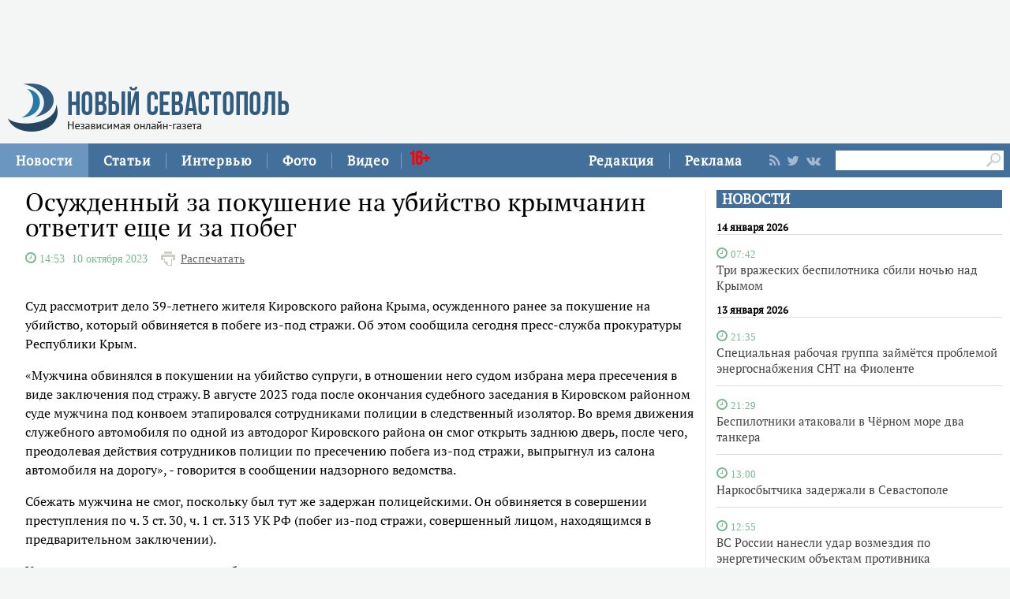

--- FILE ---
content_type: text/html;charset=utf-8
request_url: https://new-sebastopol.com/news/id/58501
body_size: 22700
content:
      <!DOCTYPE html PUBLIC "-//W3C//DTD XHTML 1.0 Strict//EN" "http://www.w3.org/TR/xhtml1/DTD/xhtml1-strict.dtd">
<html xmlns="http://www.w3.org/1999/html">
  <head>
    <meta http-equiv="content-type" content="text/html; charset=utf-8" />
    <title>Осужденный за покушение на убийство крымчанин ответит еще и за побег</title> 
    <meta name="description" content="" />
    <meta content="" name="keywords" />
    <meta http-equiv="X-UA-Compatible" content="IE=edge"/>
    <link href='https://fonts.googleapis.com/css?family=PT+Sans:400,700,400italic,700italic&subset=cyrillic' rel='stylesheet' type='text/css'>
    <link href="/js/ui/css/cupertino/jquery-ui-1.9.1.custom.min.css" rel="stylesheet" />
    <link rel="stylesheet" type="text/css" href="/css/styles.css?v047" />
    <link media="print" rel="stylesheet" type="text/css" href="/css/new_print.css" />
    <link rel="shortcut icon" type="image/png" href="/favicon.png?v015" />
    <link rel="stylesheet" href="/fonts/awesome/css/font-awesome.min.css">
    <meta property="og:title" content="Осужденный за покушение на убийство крымчанин ответит еще и за побег" />
    <meta property="og:description" content="" />

    <meta property="og:image" content="/images/social_logo3.jpg" />
    <!--[if IE]>
        <link rel="stylesheet" type="text/css" href="/css/ie.css" />
    <![endif]-->
    <script src="https://ajax.googleapis.com/ajax/libs/jquery/1.8.1/jquery.min.js"></script>
    <!--script src="/js/jquery.js"></script-->
    <script type="text/javascript" src="//yandex.st/share/share.js" charset="utf-8"></script>
    <script type="text/javascript" src="/js/engine.js?v025"></script>
    <script type="text/javascript" src="/js/kr.js?v025"></script>
    

    
    <!--[if lt IE 9]>
    <script src="http://css3-mediaqueries-js.googlecode.com/svn/trunk/css3-mediaqueries.js"></script>
    <![endif]-->         
    
     
    
  </head>
  <body>
    <div id="fb-root"></div>
    
  

<div class="fixer">
   
  <div class="nb">
  <script type='text/javascript'><!--//<![CDATA[
   var m3_u = (location.protocol=='https:'?'https://adv.c-inform.info/www/delivery/ajs.php':'http://adv.c-inform.info/www/delivery/ajs.php');
   var m3_r = Math.floor(Math.random()*99999999999);
   if (!document.MAX_used) document.MAX_used = ',';
   document.write ("<scr"+"ipt type='text/javascript' src='"+m3_u);
   document.write ("?zoneid=27");
   document.write ('&amp;cb=' + m3_r);
   if (document.MAX_used != ',') document.write ("&amp;exclude=" + document.MAX_used);
   document.write (document.charset ? '&amp;charset='+document.charset : (document.characterSet ? '&amp;charset='+document.characterSet : ''));
   document.write ("&amp;loc=" + escape(window.location));
   if (document.referrer) document.write ("&amp;referer=" + escape(document.referrer));
   if (document.context) document.write ("&context=" + escape(document.context));
   if (document.mmm_fo) document.write ("&amp;mmm_fo=1");
   document.write ("'><\/scr"+"ipt>");
//]]>--></script><noscript><a href='http://adv.c-inform.info/www/delivery/ck.php?n=a67802ad&amp;cb=INSERT_RANDOM_NUMBER_HERE' target='_blank'><img src='http://adv.c-inform.info/www/delivery/avw.php?zoneid=27&amp;cb=INSERT_RANDOM_NUMBER_HERE&amp;n=a67802ad' border='0' alt='' /></a></noscript>
  </div>
    <div class="header">
    <a class="logo" href="/"><img src="/images/logo_final.png" alt=""/></a>
    
   

  
  </div>
</div>
<div class="advpr fixer">




<div class="top">
  
  
    
    <div class="reg_tools menu" style="margin-right: 0">     
  <div style="float:left">
      <a href="/redaction">Редакция</a>
    <span class="pipe"></span>
      <a href="/advs/about">Реклама</a>
      
</div>
      
      
      
      
      
       <div class="smd">
  

        
<a class="lnkrssm" href="/rss"><i class="fa fa-rss" aria-hidden="true"></i></a>  
<a rel="nofollow" target="_blank" class="lnkrssm" href="http://twitter.com/newsevastopol"><i class="fa fa-twitter" aria-hidden="true"></i></a>  
    <a style="display:none" rel="nofollow" target="_blank" class="lnkrssm" href="https://www.facebook.com/NewSevastopolOnline"><i class="fa fa-facebook" aria-hidden="true"></i></a>  
    <a rel="nofollow" target="_blank" class="lnkrssm" href="https://vk.com/newsevastopolonline"><i class="fa fa-vk" aria-hidden="true"></i></a>          
        

  
  </div> 
      
      
      
      
      
      
      <div style="float:left;margin: 7px 8px 0px 0px;">
       <form id="search-top-block" class="search" action="/search" onsubmit="return _search.run('top');">
      <input style= "width: 18px;float: right;margin: 2px 0px 0px 0px;position: relative;background: #fff;padding: 3px 4px 4px 2px" type="image" src="/images/lens.png" class="sb" />
        <input style="width: 186px;height: 25px;font-size: 16px;margin: 2px 0px 0px 4px;border: unset;padding: 0px 0px 0px 3px;" type="text" id="search-top-block-text" value="" />
         </form>
</div>  
      

    </div>
    <div class="menu">
   
      <a href="/news" class="active">Новости</a>
    <span class="pipe"></span>
      <a href="/comments">Статьи</a>
    <span class="pipe"></span>
      <a href="/interviews">Интервью</a>
    <span class="pipe"></span>
      <a href="/media">Фото</a>
    <span class="pipe"></span>
      <a href="/presse">Видео</a>
<span class="pipe"></span>
      <span style="font-size: 24px;color: red;font-family: Bebas;margin: 9px 0px 0px 10px;position: absolute;">16+</span>
      

    </div>
  </div>
</div>



    <div class="fixer">
 
 <div style="margin: 16px 5px 0px 0px;" class="rghton">
          
  <!-- News -->

   
       
    <div class="articl">
       <h3><a href="/news">НОВОСТИ</a></h3>     
      
      <div class="corporate_news big">
 
<h5>14 января 2026</h5>       
       
                                                               <div data-date="2026-01-14 07:42:07" class="list-iteml">   
              <i style="color:#78b992;" class="fa fa-clock-o">
            <small>
            07:42            
          </small>
  </i>    

          <h4><a href="/news/id/63937">Три вражеских беспилотника сбили ночью над Крымом</a></h4>
        </div>
                            <h5>13 января 2026</h5>                           <div data-date="2026-01-13 21:35:19" class="list-iteml">   
              <i style="color:#78b992;" class="fa fa-clock-o">
            <small>
            21:35            
          </small>
  </i>    

          <h4><a href="/news/id/63936">Специальная рабочая группа займётся проблемой энергоснабжения СНТ на Фиоленте</a></h4>
        </div>
                                                       <div data-date="2026-01-13 21:29:17" class="list-iteml">   
              <i style="color:#78b992;" class="fa fa-clock-o">
            <small>
            21:29            
          </small>
  </i>    

          <h4><a href="/news/id/63935">Беспилотники атаковали в Чёрном море два танкера</a></h4>
        </div>
                                                       <div data-date="2026-01-13 13:00:39" class="list-iteml">   
              <i style="color:#78b992;" class="fa fa-clock-o">
            <small>
            13:00            
          </small>
  </i>    

          <h4><a href="/news/id/63934">Наркосбытчика задержали в Севастополе</a></h4>
        </div>
                                                       <div data-date="2026-01-13 12:55:00" class="list-iteml">   
              <i style="color:#78b992;" class="fa fa-clock-o">
            <small>
            12:55            
          </small>
  </i>    

          <h4><a href="/news/id/63933">ВС России нанесли удар возмездия по энергетическим объектам противника</a></h4>
        </div>
                                                       <div data-date="2026-01-13 09:00:38" class="list-iteml">   
              <i style="color:#78b992;" class="fa fa-clock-o">
            <small>
            09:00            
          </small>
  </i>    

          <h4><a href="/news/id/63932">Газовый баллон едва не взорвался на пожаре в Севастополе</a></h4>
        </div>
                                                       <div data-date="2026-01-13 07:41:18" class="list-iteml">   
              <i style="color:#78b992;" class="fa fa-clock-o">
            <small>
            07:41            
          </small>
  </i>    

          <h4><a href="/news/id/63931">За ночь и минувший вечер над Крымом сбили 37 беспилотников</a></h4>
        </div>
                            <h5>12 января 2026</h5>                           <div data-date="2026-01-12 20:50:46" class="list-iteml">   
              <i style="color:#78b992;" class="fa fa-clock-o">
            <small>
            20:50            
          </small>
  </i>    

          <h4><a href="/news/id/63929">Жительница Подмосковья ответит в крымском суде за госизмену</a></h4>
        </div>
                                                       <div data-date="2026-01-12 14:57:16" class="list-iteml">   
              <i style="color:#78b992;" class="fa fa-clock-o">
            <small>
            14:57            
          </small>
  </i>    

          <h4><a href="/news/id/63928">Более 2,7 млн рублей отдали мошенникам севастопольцы за время новогодних праздников</a></h4>
        </div>
                                                       <div data-date="2026-01-12 14:46:09" class="list-iteml">   
              <i style="color:#78b992;" class="fa fa-clock-o">
            <small>
            14:46            
          </small>
  </i>    

          <h4><a href="/news/id/63927">Российские военные освободили Новобойковское в Запорожской области</a></h4>
        </div>
                                                       <div data-date="2026-01-12 11:23:06" class="list-iteml">   
              <i style="color:#78b992;" class="fa fa-clock-o">
            <small>
            11:23            
          </small>
  </i>    

          <h4><a href="/news/id/63926">Окна двух домов и две машины посекло осколками беспилотников в Балаклаве</a></h4>
        </div>
                                                       <div data-date="2026-01-12 11:17:46" class="list-iteml">   
              <i style="color:#78b992;" class="fa fa-clock-o">
            <small>
            11:17            
          </small>
  </i>    

          <h4><a href="/news/id/63925">Размахивавшего револьвером севастопольского пенсионера будут судить</a></h4>
        </div>
              </div>
    </div>
        <!-- /News -->  
        </div>    
  
  
  <div class="content second">

    <!-- Content -->
    <div class="list">
    
      <div class="list_content">
    
        <!-- Other News -->
                <!-- /Other News -->
    
        <div class="news_one_wrap">
          
  <h1 id="titleart">Осужденный за покушение на убийство крымчанин ответит еще и за побег</h1>          
 
            <div>          
                                 <i style="color:#78b992;" class="fa fa-clock-o">
            <span style="font-size:14px">
           <span class="clok">  14:53  </span>   10 октября 2023  
          </span>
  </i>   
             
          
          
     <span class="print"><a href="javascript://" onclick="print(); return false;">Распечатать</a></span>
  </div>          
                       
                     
          <small class="news_date">   
            
                                    <!-- span class="icon time">Неживой Алексей</span -->          </small>
          
      
     
                    
          <div id="record_inner_text">
                    <!-- References -->
                    <!-- /References -->
          <p>Суд рассмотрит дело 39-летнего жителя Кировского района Крыма, осужденного ранее за покушение на убийство, который обвиняется в побеге из-под стражи. Об этом сообщила сегодня пресс-служба прокуратуры Республики Крым.</p>
<p>&laquo;Мужчина обвинялся в покушении на убийство супруги, в отношении него судом избрана мера пресечения в виде заключения под стражу. В августе 2023 года после окончания судебного заседания в Кировском районном суде мужчина под конвоем этапировался сотрудниками полиции в следственный изолятор. Во время движения служебного автомобиля по одной из автодорог Кировского района он смог открыть заднюю дверь, после чего, преодолевая действия сотрудников полиции по пресечению побега из-под стражи, выпрыгнул из салона автомобиля на дорогу&raquo;, - говорится в сообщении надзорного ведомства.</p>
<p>Сбежать мужчина не смог, поскольку был тут же задержан полицейскими. Он обвиняется в совершении преступления по ч. 3 ст. 30, ч. 1 ст. 313 УК РФ (побег из-под стражи, совершенный лицом, находящимся в предварительном заключении).</p>
<p>Уголовное дело с утвержденным обвинительным актом направлено для рассмотрения в суд.</p>   
   
   
   
          <!-- Gal -->
   
  <div id="parawe" class="new_ph">         
  <section class="slider-for slidernews">
   
            </section>
      
    <section class="slider-nav slidernews">
   
             </section>
    
            <script type="text/javascript">
              $(function() {
                $(".new_ph a.img_link").spaceCarousel({caption: true});
               $('.slider-for').slick({
  slidesToShow: 1,
  slidesToScroll: 1,
  arrows: false,
  fade: true,
  asNavFor: '.slider-nav'
});
$('.slider-nav').slick({
  slidesToShow: 5,
  slidesToScroll: 2,
  asNavFor: '.slider-for',
  dots: true,
  centerMode: true,
   draggable: true,
  focusOnSelect: true
});
                
var elemr = document.getElementById("parawe");
elemr.style.visibility= 'visible';
               
                
  });    
  
            </script>
          <script type="text/javascript" src="/js/jquery.spaceCarousel.js?v1"></script>
           </div>    

  <script src="/js/slick.js" type="text/javascript" charset="utf-8"></script>       
       
      
    <!-- /Gal -->   
   
   
   
          </div>
                   
 </div>      
                     <script type="text/javascript">
              $(function() {               
//$('div#pic').append( $('div#parawe') );    
$('div#pic').replaceWith($('div#parawe'));            
             
              });
            </script>            
        
            <div class="lnksm">
 <span class="podp">          Подписывайтесь на наш <a href="https://t.me/NewSevastopolOnline/">telegram-канал</a><br>
 Делитесь в социальных сетях  </span> 
      <div style="margin: 7px 0px 0px 0px;">
<script type="text/javascript" src="https://vk.com/js/api/share.js?95" charset="windows-1251"></script>
<script type="text/javascript"><!--
document.write(VK.Share.button(false,{type: "custom", text: "<div class=\"lnka\"><i class=\"fa fa-vk\" aria-hidden=\"true\"></i> <span>ВКОНТАКТЕ</span></div>"}));
--></script>
       
        
        
   
        
     <a class="lnkt twitter-share-buttons" href="#null" onClick="openWin3()"><i class="fa fa-twitter" aria-hidden="true"></i>TWITTER</a>
<script>
  var twShareLink = document.getElementById("titleart").innerHTML;
  <!-- hide
function openWin3() {
myWin=open("https://twitter.com/share?text="+ twShareLink,"displayWindow","width=520,height=300,left=350,top=170,status=no,toolbar=no,menubar=no");
}
// -->
</script>          
        
        
        
     
<a style="display:none" class="lnkf" href="#null" onClick="openWin2()"><i class="fa fa-facebook" aria-hidden="true"></i>FACEBOOK</a>
<script>
  var fbShareLink = window.location.href;
  <!-- hide
function openWin2() {
myWin=open("http://www.facebook.com/sharer.php?u=" + fbShareLink,"displayWindow","width=520,height=300,left=350,top=170,status=no,toolbar=no,menubar=no");
}
// -->
</script>        
 </div>    </div>     
        
                  
    
         
        
   
   
   
        




    
        
        <!— Yandex.RTB R-A-264941-1 —>
<div id="yandex_rtb_R-A-264941-1"></div>
<script type="text/javascript">
    (function(w, d, n, s, t) {
        w[n] = w[n] || [];
        w[n].push(function() {
            Ya.Context.AdvManager.render({
                blockId: "R-A-264941-1",
                renderTo: "yandex_rtb_R-A-264941-1",
                async: true
            });
        });
        t = d.getElementsByTagName("script")[0];
        s = d.createElement("script");
        s.type = "text/javascript";
        s.src = "//an.yandex.ru/system/context.js";
        s.async = true;
        t.parentNode.insertBefore(s, t);
    })(this, this.document, "yandexContextAsyncCallbacks");
</script>
    
                
        
    
      </div><!-- end of div.list_content.no-padding -->
    
    </div><!-- end of div.list -->
    <!-- /Content -->

    <ins class="clear"></ins>
    
          

    
  </div>
  <ins class="clear"></ins>
     <div class="bt">

   <div style="padding: 15px 0px 0px 0px;">

<a href="/news" class="active">Новости</a>
      <a href="/comments">Статьи</a>
      <a href="/interviews">Интервью</a>
      <a href="/media">Фото</a>
            <a href="/presse">Видео</a>
          <a href="/redaction">Редакция</a>
      <a href="/advs/about">Реклама</a>

 <div style="width: 696px;margin: 0 auto;padding: 23px 0px 9px 0px;">   
    <form id="search-top-block" class="search" action="/search" onsubmit="return _search.run('top');">
      <input style= "float: right" type="image" src="/images/lensb.png" class="sb" />
        <input style="width: 638px;height: 47px;font-size: 31px;margin: 0px 0px 0px 8px;border: 1px solid #d2d1d1;border-radius: 7px 0px 0px 7px;" type="text" id="search-top-block-text" value="" />
         </form>
 <div>   
    
   
   
         <div style="margin: 20px 0px 0px 0px;">
        
<a class="lnkrssmb" href="/rss"><i class="fa fa-rss" aria-hidden="true"></i></a>  
<a rel="nofollow" target="_blank" class="lnkrssmb" href="http://twitter.com/newsevastopol"><i class="fa fa-twitter" aria-hidden="true"></i></a>  
    <a style="display:none" rel="nofollow" target="_blank" class="lnkrssmb" href="https://www.facebook.com/NewSevastopolOnline"><i class="fa fa-facebook" aria-hidden="true"></i></a>  
    <a rel="nofollow" target="_blank" class="lnkrssmb" href="https://vk.com/newsevastopolonline"><i class="fa fa-vk" aria-hidden="true"></i></a>          
        
        </div>
   
   
   
   
   
   
    </div>
    
    
    
  </div>   
</div>





    <div class="footer_fake"></div>
<div class="footer">
  <div class="footer_content fixer">
   

    <div class="footer_contacts">
    <a class="logo" href="/"><img src="/images/logo_final.png" alt=""/></a>
       
    
    </div>
    <div style="flex: 3;" class="footer_contacts">
Зарегистрировано Федеральной службой по надзору в сфере связи, информационных технологий и массовых коммуникаций (Роскомнадзор) 3 августа 2017 года, свидетельство о регистрации ЭЛ № ФС 77-70552<br />
            <br />
      Материалы с пометкой «Бизнес» и «Выборы» публикуются на правах рекламы<br />

     
    </div>
   
    <!-- ВК1568 -->
    
    <div style = "border:none" class="footer_contacts">

 Все права защищены
      <br>
      <a style="color:#000" href="/old_new-sebastopol">архив сайта</a>
    </div>
    
  </div>
</div>


    
 
    
    
    
    
 <script type="text/javascript"> (function (d, w, c) { (w[c] = w[c] || []).push(function() { try { w.yaCounter44197789 = new Ya.Metrika({ id:44197789, clickmap:true, trackLinks:true, accurateTrackBounce:true }); } catch(e) { } }); var n = d.getElementsByTagName("script")[0], s = d.createElement("script"), f = function () { n.parentNode.insertBefore(s, n); }; s.type = "text/javascript"; s.async = true; s.src = "https://mc.yandex.ru/metrika/watch.js"; if (w.opera == "[object Opera]") { d.addEventListener("DOMContentLoaded", f, false); } else { f(); } })(document, window, "yandex_metrika_callbacks"); </script> <noscript><div><img src="https://mc.yandex.ru/watch/44197789" style="position:absolute; left:-9999px;" alt="" /></div></noscript>    
    
  </body>
</html>